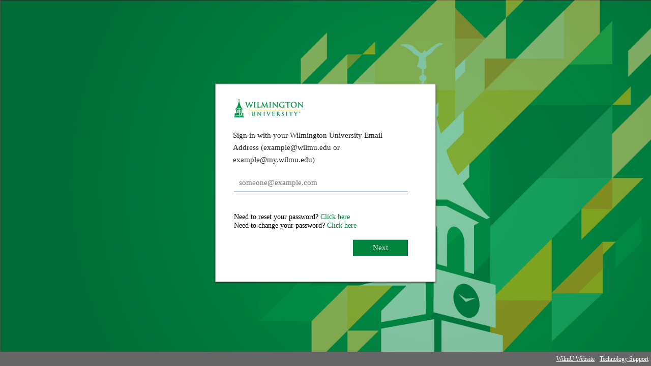

--- FILE ---
content_type: text/css
request_url: https://fs.wilmu.edu/adfs/portal/css/style.css?id=81B9E2EAA092E9548209CFE28BA23E25CB829AFA49C180739DD895A87C766B2D
body_size: 31158
content:
* {
    margin: 0px;
    padding: 0px;
}

html, body {
    height: 100%;
    width: 100%;
    background-color: #ffffff;
    color: #000000;
    font-weight: normal;
    font-family: "Segoe UI Webfont",-apple-system,"Helvetica Neue","Lucida Grande","Roboto","Ebrima","Nirmala UI","Gadugi","Segoe Xbox Symbol","Segoe UI Symbol","Meiryo UI","Khmer UI","Tunga","Lao UI","Raavi","Iskoola Pota","Latha","Leelawadee","Microsoft YaHei UI","Microsoft JhengHei UI","Malgun Gothic","Estrangelo Edessa","Microsoft Himalaya","Microsoft New Tai Lue","Microsoft PhagsPa","Microsoft Tai Le","Microsoft Yi Baiti","Mongolian Baiti","MV Boli","Myanmar Text","Cambria Math";
    -ms-overflow-style: -ms-autohiding-scrollbar;
}

body {
    font-size: 0.9em;
}

#noScript {
    margin: 16px;
    color: Black;
}

:lang(en-GB) {
    quotes: '\2018' '\2019' '\201C' '\201D';
}

:lang(zh) {
    font-family: 微软雅黑;
}

@-ms-viewport {
    width: device-width;
}

@-moz-viewport {
    width: device-width;
}

@-o-viewport {
    width: device-width;
}

@-webkit-viewport {
    width: device-width;
}

@viewport {
    width: device-width;
}

/* Theme layout styles */

#fullPage {
    position: absolute;
    bottom: 28px;
    top: 0px;
    width: 100%;
}

#brandingWrapper {
    background-color: #4488dd;
    height: 100%;
    width: 100%;
}

#branding {
    /* A background image will be added to the #branding element at run-time once the illustration image is configured in the theme. 
       Recommended image dimensions: 1420x1200 pixels, JPG or PNG, 200 kB average, 500 kB maximum. */
    background-color: inherit;
    background-repeat: no-repeat;
    background-size: cover;
    height: 100%;
    width: 100%;
    -webkit-background-size: cover;
    -moz-background-size: cover;
    -o-background-size: cover;
}

#contentWrapper {
    background-color: transparent;
    height: 0px;
    width: 100%;
}

#content {
    /* Set content to center */
    position: fixed;
    top: 50%;
    left: 50%;
    transform: translate(-50%, -50%);
    
    background-color: #fff;

    /* Set size margins */
    margin-bottom: 28px;
    margin-left: auto;
    margin-right: auto;
    min-height: 264px;
    min-width: 320px;
    max-width: 412px;
    width: 360px; 
    height: auto;
    padding: 36px;
   
    /* Add drop shadow */
    box-shadow: 0 2px 3px rgba(0,0,0,0.55);
    border: 1px solid rgba(0,0,0,0.4);
}

#header {
    font-size: 2em;
    font-weight: lighter;
    font-family: "Segoe UI Webfont",-apple-system,"Helvetica Neue","Lucida Grande","Roboto","Ebrima","Nirmala UI","Gadugi","Segoe Xbox Symbol","Segoe UI Symbol","Meiryo UI","Khmer UI","Tunga","Lao UI","Raavi","Iskoola Pota","Latha","Leelawadee","Microsoft YaHei UI","Microsoft JhengHei UI","Malgun Gothic","Estrangelo Edessa","Microsoft Himalaya","Microsoft New Tai Lue","Microsoft PhagsPa","Microsoft Tai Le","Microsoft Yi Baiti","Mongolian Baiti","MV Boli","Myanmar Text","Cambria Math";
    padding: 0px 0px 0px 0px;
    margin: 0px;
    height: 36px;
    width: 338px;
    background-color: transparent;
}

    #header img {
        /* Logo image recommended dimension: 108x24  or 338x24 (elongated), 4 kB average, 10 kB maximum. Transparent PNG strongly recommended. */
        width: auto;
        height: 100%;
        position: relative;
        top: -7px;
    }

#loginMessage {
    box-sizing: border-box;
    color: rgb(38, 38, 38);
    direction: ltr;
    display: block;
    font-family: "Segoe UI Webfont", -apple-system, "Helvetica Neue", "Lucida Grande", Roboto, Ebrima, "Nirmala UI", Gadugi, "Segoe Xbox Symbol", "Segoe UI Symbol", "Meiryo UI", "Khmer UI", Tunga, "Lao UI", Raavi, "Iskoola Pota", Latha, Leelawadee, "Microsoft YaHei UI", "Microsoft JhengHei UI", "Malgun Gothic", "Estrangelo Edessa", "Microsoft Himalaya", "Microsoft New Tai Lue", "Microsoft PhagsPa", "Microsoft Tai Le", "Microsoft Yi Baiti", "Mongolian Baiti", "MV Boli", "Myanmar Text", "Cambria Math";
    font-weight: 300;
    font-size: 1.05em;
    height: auto;
    line-height: 24px;
    margin-bottom: 16px;
    margin-left: -2px;
    margin-right: -2px;
    margin-top: 16px;
    padding-bottom: 0px;
    padding-left: 0px;
    padding-right: 0px;
    padding-top: 0px;
    text-align: left;
    text-size-adjust: 100%;
    width: 342px;
    background-color: transparent;
}

#loginForm {
    width: 338px;
}

#workArea, #header {
    word-wrap: break-word;
}

#workArea {
    margin-bottom: 4%;
    margin-top: 16px;
    background-color: transparent;
}

#footerPlaceholder {
    height: 0px;
}

#footer {
    background-color: rgba(0, 0, 0, 0.6);
    bottom: 0px;
    box-sizing: border-box;
    clear: both;
    color: rgb(38, 38, 38);
    direction: ltr;
    display: block;
    filter: none;
    font-family: "Segoe UI Webfont", -apple-system, "Helvetica Neue", "Lucida Grande", Roboto, Ebrima, "Nirmala UI", Gadugi, "Segoe Xbox Symbol", "Segoe UI Symbol", "Meiryo UI", "Khmer UI", Tunga, "Lao UI", Raavi, "Iskoola Pota", Latha, Leelawadee, "Microsoft YaHei UI", "Microsoft JhengHei UI", "Malgun Gothic", "Estrangelo Edessa", "Microsoft Himalaya", "Microsoft New Tai Lue", "Microsoft PhagsPa", "Microsoft Tai Le", "Microsoft Yi Baiti", "Mongolian Baiti", "MV Boli", "Myanmar Text", "Cambria Math";
    font-size: 15px;
    font-weight: normal;
    height: 28px;
    line-height: 20px;
    overflow-x: visible;
    overflow-y: visible;
    position: fixed;
    text-align: left;
    text-size-adjust: 100%;
    width: 100%;
}

#footerLinks {
    padding-left: 10px;
    color: rgb(255, 255, 255);
}

.pageLink.footerLink {
    color: rgb(255, 255, 255);
}

#copyright {
	color: #696969;
	display: none;
    /*box-sizing: border-box;
    color: rgb(255, 255, 255);
    direction: ltr;
    display: inline-block;
    font-family: "Segoe UI Webfont", -apple-system, "Helvetica Neue", "Lucida Grande", Roboto, Ebrima, "Nirmala UI", Gadugi, "Segoe Xbox Symbol", "Segoe UI Symbol", "Meiryo UI", "Khmer UI", Tunga, "Lao UI", Raavi, "Iskoola Pota", Latha, Leelawadee, "Microsoft YaHei UI", "Microsoft JhengHei UI", "Malgun Gothic", "Estrangelo Edessa", "Microsoft Himalaya", "Microsoft New Tai Lue", "Microsoft PhagsPa", "Microsoft Tai Le", "Microsoft Yi Baiti", "Mongolian Baiti", "MV Boli", "Myanmar Text", "Cambria Math";
    font-size: 12px;
    font-weight: normal;
    height: 28px;
    line-height: 28px;
    margin-left: 8px;
    margin-right: 8px;
    text-align: left;
    text-size-adjust: 100%;*/
}

#userNameArea, #passwordArea {
    box-sizing: border-box;
    color: rgb(38, 38, 38);
    direction: ltr;
    display: block;
    font-family: "Segoe UI Webfont", -apple-system, "Helvetica Neue", "Lucida Grande", Roboto, Ebrima, "Nirmala UI", Gadugi, "Segoe Xbox Symbol", "Segoe UI Symbol", "Meiryo UI", "Khmer UI", Tunga, "Lao UI", Raavi, "Iskoola Pota", Latha, Leelawadee, "Microsoft YaHei UI", "Microsoft JhengHei UI", "Malgun Gothic", "Estrangelo Edessa", "Microsoft Himalaya", "Microsoft New Tai Lue", "Microsoft PhagsPa", "Microsoft Tai Le", "Microsoft Yi Baiti", "Mongolian Baiti", "MV Boli", "Myanmar Text", "Cambria Math";
    font-size: 15px;
    font-weight: normal;
    height: 52px;
    line-height: 20px;
    margin-left: 0px;
    margin-right: -2px;
    text-align: left;
    text-size-adjust: 100%;
    width: 342px;
}

#updatePasswordForm #submitButton, #cancelButton {
    width: 48%;
} 

#oldPasswordArea, #newPasswordArea {
    margin-bottom: 7px;
}

#errorMessage{
    margin-top: 5px;
}

.pageLink {
    padding-left: 5px;
    padding-right: 5px;
    box-sizing: border-box;
    color: rgb(0, 0, 0);
    direction: ltr;
    display: inline-block;
    font-family: "Segoe UI Webfont", -apple-system, "Helvetica Neue", "Lucida Grande", Roboto, Ebrima, "Nirmala UI", Gadugi, "Segoe Xbox Symbol", "Segoe UI Symbol", "Meiryo UI", "Khmer UI", Tunga, "Lao UI", Raavi, "Iskoola Pota", Latha, Leelawadee, "Microsoft YaHei UI", "Microsoft JhengHei UI", "Malgun Gothic", "Estrangelo Edessa", "Microsoft Himalaya", "Microsoft New Tai Lue", "Microsoft PhagsPa", "Microsoft Tai Le", "Microsoft Yi Baiti", "Mongolian Baiti", "MV Boli", "Myanmar Text", "Cambria Math";
    font-size: 12px;
    font-weight: normal;
    height: 28px;
    line-height: 28px;
    margin-left: 0px;
    margin-right: 0px;
    text-align: left;
    text-size-adjust: 100%;
    text-decoration: underline;
}

/* Common content styles */

.clear {
    clear: both;
}

.float {
    float: left;
}

.floatReverse {
    float: right;
}

.indent {
    margin-left: 16px;
}

.indentNonCollapsible {
    padding-left: 16px;
}

.hidden {
    display: none;
}

.notHidden {
    display: inherit;
}

.error {
    color: #e81123;
}

.actionLink {
    margin-top: 5px;
    margin-bottom: 8px;
    display: block;
}

a {
    color: #00843d;
    text-decoration: none;
    background-color: transparent;
    word-wrap: normal;
}

ul {
    list-style-type: disc;
}

ul, ol, dd {
    padding: 0 0 0 16px;
}

h1, h2, h3, h4, h5, label {
    margin-bottom: 8px;
}

.submitMargin {
    margin-top: 18px;
    margin-bottom: 18px;
}

.topFieldMargin {
    margin-top: 8px;
}

.fieldMargin {
    margin-bottom: 8px;
}

.groupMargin {
    margin-bottom: 0px;
}

.sectionMargin {
    margin-bottom: 64px;
}

.block {
    display: block;
}

.autoWidth {
    width: auto;
}

.fullWidth {
    width: 342px;
}

.fullWidthIndent {
    width: 326px;
}

.smallTopSpacing {
    margin-top: 15px;
}

.mediumTopSpacing {
    margin-top: 25px;
}

.largeTopSpacing {
    margin-top: 35px;
}

.smallBottomSpacing {
    margin-bottom: 5px;
}

.mediumBottomSpacing {
    margin-bottom: 15px;
}

.largeBottomSpacing {
    margin-bottom: 25px;
}

#openingMessage {
    margin-bottom: 4px;
}

input {
    max-width: 100%;
    font-family: inherit;
    margin-top: 0px;
    margin-bottom: 0px;
}

input[type="radio"], input[type="checkbox"] {
    vertical-align: middle;
    margin-bottom: 0px;
}

.paginatedPageForm {
    height: 43px;
}

.errorUsernamePaginated {
    top: -10px;
}

.errorText {
    display: inline-block;
}

.authOptionsError {
    display: inline-block;
}

.authOptionsErrorText {
    padding-bottom: 20px;
    display: inline-block;
}

.error {
    position: relative;
}

#kmsiArea {
    padding-bottom: 16px;
}

    #kmsiArea.kmsiAreaPaginated {
        padding-top: 5px;
        padding-bottom: 0;
    }

.authOptionsTitlePaginated {
    font-weight: normal;
    font-size: 1.25em;
    font-family: "Segoe UI Webfont",-apple-system,"Helvetica Neue","Lucida Grande","Roboto","Ebrima","Nirmala UI","Gadugi","Segoe Xbox Symbol","Segoe UI Symbol","Meiryo UI","Khmer UI","Tunga","Lao UI","Raavi","Iskoola Pota","Latha","Leelawadee","Microsoft YaHei UI","Microsoft JhengHei UI","Malgun Gothic","Estrangelo Edessa","Microsoft Himalaya","Microsoft New Tai Lue","Microsoft PhagsPa","Microsoft Tai Le","Microsoft Yi Baiti","Mongolian Baiti","MV Boli","Myanmar Text","Cambria Math"
}

.buttonAreaPaginated {
    padding: 0px 0px 55px 0px;
    position: relative;
}

.bannerContainer {
    padding-bottom: 20px;
}

.identityBanner{
    white-space: nowrap;
    overflow: hidden;
    text-overflow: ellipsis;
    font-size: 1.09em;
    padding-left: 8px;
}

.back {
    float: left;
}

.back:hover {
    background: #f4f4f4;
}

#optionIcon {
    float: left;
}

.optionButtonContainer:hover {
    background: #f4f4f4;
}

.optionButton {
    align-items: flex-start;
    box-sizing: border-box;
    cursor: pointer;
    direction: ltr;
    display: inline-block;
    font-family: "Segoe UI Webfont", -apple-system, "Helvetica Neue", "Lucida Grande", Roboto, Ebrima, "Nirmala UI", Gadugi, "Segoe Xbox Symbol", "Segoe UI Symbol", "Meiryo UI", "Khmer UI", Tunga, "Lao UI", Raavi, "Iskoola Pota", Latha, Leelawadee, "Microsoft YaHei UI", "Microsoft JhengHei UI", "Malgun Gothic", "Estrangelo Edessa", "Microsoft Himalaya", "Microsoft New Tai Lue", "Microsoft PhagsPa", "Microsoft Tai Le", "Microsoft Yi Baiti", "Mongolian Baiti", "MV Boli", "Myanmar Text", "Cambria Math";
    font-size: 15px;
    font-stretch: normal;
    font-style: normal;
    font-variant-caps: normal;
    font-variant-ligatures: normal;
    font-variant-numeric: normal;
    font-weight: normal;
    height: 36px;
    letter-spacing: normal;
    line-height: 18px;
    margin-bottom: 11px;
    margin-left: 0px;
    margin-right: 0px;
    margin-top: 0px;
    max-width: 100%;
    min-width: 165px;
    overflow-x: hidden;
    overflow-y: hidden;
    padding-bottom: 4px;
    padding-left: 12px;
    padding-right: 12px;
    padding-top: 4px;
    position: relative;
    text-indent: 0px;
    text-overflow: ellipsis;
    text-rendering: auto;
    text-shadow: none;
    text-size-adjust: 100%;
    touch-action: manipulation;
    user-select: none;
    vertical-align: middle;
    white-space: nowrap;
    word-spacing: 0px;
    writing-mode: horizontal-tb;
    -webkit-appearance: none;
    -webkit-rtl-ordering: logical;
    -webkit-border-image: none;
}

span.next {
    align-items: flex-start;
    border-bottom-style: solid;
    border-bottom-width: 1px;
    border-image-outset: 0px;
    border-image-repeat: stretch;
    border-image-slice: 100%;
    border-image-source: none;
    border-image-width: 1;
    border-left-style: solid;
    border-left-width: 1px;
    border-right-style: solid;
    border-right-width: 1px;
    border-top-style: solid;
    border-top-width: 1px;
    box-sizing: border-box;
    cursor: pointer;
    direction: ltr;
    display: inline-block;
    font-family: "Segoe UI Webfont", -apple-system, "Helvetica Neue", "Lucida Grande", Roboto, Ebrima, "Nirmala UI", Gadugi, "Segoe Xbox Symbol", "Segoe UI Symbol", "Meiryo UI", "Khmer UI", Tunga, "Lao UI", Raavi, "Iskoola Pota", Latha, Leelawadee, "Microsoft YaHei UI", "Microsoft JhengHei UI", "Malgun Gothic", "Estrangelo Edessa", "Microsoft Himalaya", "Microsoft New Tai Lue", "Microsoft PhagsPa", "Microsoft Tai Le", "Microsoft Yi Baiti", "Mongolian Baiti", "MV Boli", "Myanmar Text", "Cambria Math";
    font-size: 15px;
    font-stretch: normal;
    font-style: normal;
    font-variant-caps: normal;
    font-variant-ligatures: normal;
    font-variant-numeric: normal;
    font-weight: normal;
    height: 36px;
    letter-spacing: normal;
    line-height: 21px;
    margin-bottom: 0px;
    margin-left: 0px;
    margin-right: 0px;
    margin-top: 0px;
    max-width: 100%;
    overflow-x: hidden;
    overflow-y: hidden;
    padding-bottom: 4px;
    padding-left: 12px;
    padding-right: 12px;
    padding-top: 4px;
    position: relative;
    text-align: center;
    user-select: none;
    text-indent: 0px;
    text-overflow: ellipsis;
    text-rendering: auto;
    text-shadow: none;
    text-size-adjust: 100%;
    touch-action: manipulation;
    vertical-align: middle;
    white-space: nowrap;
    width: 100%;
    word-spacing: 0px;
    writing-mode: horizontal-tb;
    -webkit-appearance: none;
    -webkit-rtl-ordering: logical;
    -webkit-border-image: none;
    height: 32px;
    width: 108px;
    background-color: #00843d;
    border-bottom-color: #00843d;
    border-top-color: #00843d;
    border-right-color: #00843d;
    border-left-color: #00843d;
    color: rgb(255, 255, 255);
    margin-left: -2px;
    left:236px;
}

#nextButtonArea {
    margin-top: 87px;
}

span.submit.submitPaginated {
    height: 32px;
    line-height: 21px;
    min-width: 15px;
    bottom: -75px;
    width: 108px;
    float: right;
}

    span.submit, input[type="submit"] {
        align-items: flex-start;
        background-color: #00843d;
        border-bottom-color: #00843d;
        border-bottom-style: solid;
        border-bottom-width: 1px;
        border-image-outset: 0px;
        border-image-repeat: stretch;
        border-image-slice: 100%;
        border-image-source: none;
        border-image-width: 1;
        border-left-color: #00843d;
        border-left-style: solid;
        border-left-width: 1px;
        border-right-color: #00843d;
        border-right-style: solid;
        border-right-width: 1px;
        border-top-color: #00843d;
        border-top-style: solid;
        border-top-width: 1px;
        box-sizing: border-box;
        color: rgb(255, 255, 255);
        cursor: pointer;
        direction: ltr;
        display: inline-block;
        font-family: "Segoe UI Webfont", -apple-system, "Helvetica Neue", "Lucida Grande", Roboto, Ebrima, "Nirmala UI", Gadugi, "Segoe Xbox Symbol", "Segoe UI Symbol", "Meiryo UI", "Khmer UI", Tunga, "Lao UI", Raavi, "Iskoola Pota", Latha, Leelawadee, "Microsoft YaHei UI", "Microsoft JhengHei UI", "Malgun Gothic", "Estrangelo Edessa", "Microsoft Himalaya", "Microsoft New Tai Lue", "Microsoft PhagsPa", "Microsoft Tai Le", "Microsoft Yi Baiti", "Mongolian Baiti", "MV Boli", "Myanmar Text", "Cambria Math";
        font-size: 15px;
        font-stretch: normal;
        font-style: normal;
        font-variant-caps: normal;
        font-variant-ligatures: normal;
        font-variant-numeric: normal;
        font-weight: normal;
        height: 36px;
        letter-spacing: normal;
        line-height: 25px;
        margin-bottom: 0px;
        margin-left: 0px;
        margin-right: 0px;
        margin-top: 0px;
        max-width: 100%;
        min-width: 165px;
        overflow-x: hidden;
        overflow-y: hidden;
        padding-bottom: 4px;
        padding-left: 12px;
        padding-right: 12px;
        padding-top: 4px;
        position: relative;
        text-align: center;
        text-indent: 0px;
        text-overflow: ellipsis;
        text-rendering: auto;
        text-shadow: none;
        text-size-adjust: 100%;
        touch-action: manipulation;
        user-select: none;
        vertical-align: middle;
        white-space: nowrap;
        width: 100%;
        word-spacing: 0px;
        writing-mode: horizontal-tb;
        -webkit-appearance: none;
        -webkit-rtl-ordering: logical;
        -webkit-border-image: none;
    }

    input[type="submit"]:hover, span.submit:hover, span.next:hover {
        background: #005e2b;
        border: 1px solid #00843d;
    }    

span.rightHalfWidthButton {
    width: 108px;
    float: right;
}

input.text.textPaginated {
    border-top: none;
    border-left: none;
    border-right: none;
}

input.text.textPaginated:focus {
    border: 1px solid #0067B8;
    border-top: none;
    border-left: none;
    border-right: none;
}

input.text {
    background-color: rgba(255, 255, 255, 0.4);
    background-image: none;
    border-bottom-color: rgba(0, 0, 0, 0.6);
    border-bottom-style: solid;
    border-bottom-width: 1px;
    border-image-outset: 0px;
    border-image-repeat: stretch;
    border-image-slice: 100%;
    border-image-source: none;
    border-image-width: 1;
    border-left-color: rgba(0, 0, 0, 0.6);
    border-left-style: solid;
    border-left-width: 1px;
    border-right-color: rgba(0, 0, 0, 0.6);
    border-right-style: solid;
    border-right-width: 1px;
    border-top-color: rgba(0, 0, 0, 0.6);
    border-top-style: solid;
    border-top-width: 1px;
    box-sizing: border-box;
    color: rgb(38, 38, 38);
    cursor: auto;
    direction: ltr;
    display: block;
    font-family: "Segoe UI Webfont", -apple-system, "Helvetica Neue", "Lucida Grande", Roboto, Ebrima, "Nirmala UI", Gadugi, "Segoe Xbox Symbol", "Segoe UI Symbol", "Meiryo UI", "Khmer UI", Tunga, "Lao UI", Raavi, "Iskoola Pota", Latha, Leelawadee, "Microsoft YaHei UI", "Microsoft JhengHei UI", "Malgun Gothic", "Estrangelo Edessa", "Microsoft Himalaya", "Microsoft New Tai Lue", "Microsoft PhagsPa", "Microsoft Tai Le", "Microsoft Yi Baiti", "Mongolian Baiti", "MV Boli", "Myanmar Text", "Cambria Math";
    font-size: 15px;
    font-stretch: normal;
    font-style: normal;
    font-variant-caps: normal;
    font-variant-ligatures: normal;
    font-variant-numeric: normal;
    font-weight: normal;
    height: 36px;
    letter-spacing: normal;
    line-height: 20px;
    margin-bottom: 0px;
    margin-left: 0px;
    margin-right: 0px;
    margin-top: 0px;
    max-width: 100%;
    outline-color: rgb(38, 38, 38);
    outline-style: none;
    outline-width: 0px;
    padding-bottom: 6px;
    padding-left: 10px;
    padding-right: 10px;
    padding-top: 6px;
    text-align: start;
    text-indent: 0px;
    text-rendering: auto;
    text-shadow: none;
    text-size-adjust: 100%;
    text-transform: none;
    user-select: text;
    word-spacing: 0px;
    writing-mode: horizontal-tb;
    -webkit-appearance: none;
    -webkit-locale: "en";
    -webkit-rtl-ordering: logical;
    -webkit-border-image: none;
}



select {
    height: 28px;
    min-width: 60px;
    max-width: 100%;
    margin-bottom: 8px;
    white-space: nowrap;
    overflow: hidden;
    box-shadow: none;
    padding: 2px;
    font-family: inherit;
}

h1, .giantText {
    font-size: 2.0em;
    font-weight: lighter;
}

h2, .bigText {
    font-size: 1.33em;
    font-weight: lighter;
}

h3, .normalText {
    font-size: 1.0em;
    font-weight: normal;
}

h4, .smallText {
    font-size: 0.9em;
    font-weight: normal;
}

h4 {
    font-size: 0.7em;
    font-weight: normal;
}

h5, .tinyText {
    font-size: 0.8em;
    font-weight: normal;
}

.hint {
    color: #999999;
}

.emphasis {
    font-weight: 700;
    color: #2F2F2F;
}

.smallIcon {
    height: 20px;
    padding-right: 12px;
    vertical-align: middle;
}

.largeIcon {
    height: 48px;
    /* width:48px; */
    vertical-align: middle;
}

.largeTextNoWrap {
    height: 48px;
    display: table-cell; /* needed when in float*/
    vertical-align: middle;
    white-space: nowrap;
    font-size: 1.2em;
}

.idp {
    height: 48px;
    clear: both;
    padding: 8px;
    overflow: hidden;
    cursor: pointer;
}

    .idp:hover {
        background-color: #cccccc;
        cursor: pointer;
    }

.idpDescription {
    width: 80%;
    cursor: pointer;
}

.submit.nextButton{
    margin-left: -2px;
}

.submitMargin.submitModified {
    margin-bottom: 60px;
}

.submit.modifiedSignIn{
    display: block;
    width: auto;
    float: right;
}

#submissionArea{
    margin-top: 8px;
}

@media (max-width: 600px), (max-height: 392px){
    #content {
        /* Set content to center */
        position: relative;
        top: 0;
        left: 0;
        transform: none;
        background-color: #fff;
        /* Set size margins */
        margin-bottom: 28px;
        margin-left: auto;
        margin-right: auto;
        min-height: 290px;
        min-width: 320px;
        max-width: 412px;
        width: calc(100% - 40px);
        height: auto;
        padding: 23px 18px 0px 18px;
        /* Add drop shadow */
        box-shadow: 0 0 0 rgba(0,0,0,0);
        border: 0px solid rgba(0,0,0,0);
    }

    #footer {
        background-color: rgba(0, 0, 0, 0.6);
        bottom: 0px;
        box-sizing: border-box;
        clear: both;
        color: rgb(38, 38, 38);
        direction: ltr;
        display: block;
        filter: none;
        font-family: "Segoe UI Webfont", -apple-system, "Helvetica Neue", "Lucida Grande", Roboto, Ebrima, "Nirmala UI", Gadugi, "Segoe Xbox Symbol", "Segoe UI Symbol", "Meiryo UI", "Khmer UI", Tunga, "Lao UI", Raavi, "Iskoola Pota", Latha, Leelawadee, "Microsoft YaHei UI", "Microsoft JhengHei UI", "Malgun Gothic", "Estrangelo Edessa", "Microsoft Himalaya", "Microsoft New Tai Lue", "Microsoft PhagsPa", "Microsoft Tai Le", "Microsoft Yi Baiti", "Mongolian Baiti", "MV Boli", "Myanmar Text", "Cambria Math";
        font-size: 15px;
        font-weight: normal;
        height: 28px;
        line-height: 20px;
        overflow-x: visible;
        overflow-y: visible;
        position: fixed;
        text-align: left;
        text-size-adjust: 100%;
        width: 100%;
    }

    #brandingWrapper {
        display: none;
    }

    input.text {
        background-color: rgba(255, 255, 255, 0.4);
        background-image: none;
        border-bottom-color: rgba(0, 0, 0, 0.8);
        border-bottom-style: solid;
        border-bottom-width: 1px;
        border-left-color: rgba(0, 0, 0, 0.8);
        border-left-style: solid;
        border-left-width: 0px;
        border-right-color: rgba(0, 0, 0, 0.8);
        border-right-style: solid;
        border-right-width: 0px;
        border-top-color: rgba(0, 0, 0, 0.8);
        border-top-style: solid;
        border-top-width: 0px;
        box-sizing: border-box;
        color: rgb(38, 38, 38);
        direction: ltr;
        display: block;
        font-family: "Segoe UI Webfont", -apple-system, "Helvetica Neue", "Lucida Grande", "Roboto", "Ebrima", "Nirmala UI", "Gadugi", "Segoe Xbox Symbol", "Segoe UI Symbol", "Meiryo UI", "Khmer UI", "Tunga", "Lao UI", "Raavi", "Iskoola Pota", "Latha", "Leelawadee", "Microsoft YaHei UI", "Microsoft JhengHei UI", "Malgun Gothic", "Estrangelo Edessa", "Microsoft Himalaya", "Microsoft New Tai Lue", "Microsoft PhagsPa", "Microsoft Tai Le", "Microsoft Yi Baiti", "Mongolian Baiti", "MV Boli", "Myanmar Text", "Cambria Math";
        font-feature-settings: normal;
        font-kerning: auto;
        font-language-override: normal;
        font-size: 15px;
        font-size-adjust: none;
        font-stretch: normal;
        font-style: normal;
        font-variant: normal;
        font-variant-alternates: normal;
        font-variant-caps: normal;
        font-variant-east-asian: normal;
        font-variant-ligatures: normal;
        font-variant-numeric: normal;
        font-variant-position: normal;
        font-weight: 400;
        height: 36px;
        line-height: 20px;
        margin-bottom: 0px;
        margin-left: 0px;
        margin-right: 0px;
        margin-top: 0px;
        max-width: 100%;
        outline-color: rgb(38, 38, 38);
        outline-style: none;
        outline-width: 0px;
        padding-bottom: 6px;
        padding-left: 0px;
        padding-right: 0px;
        padding-top: 6px;
        text-align: start;
        width: 350px;
    }

    input.text:focus {
        background-color: rgba(255, 255, 255, 0.4);
        background-image: none;
        border-bottom-style: solid;
        border-bottom-width: 1px;
        border-left-style: solid;
        border-left-width: 0px;
        border-right-style: solid;
        border-right-width: 0px;
        border-top-style: solid;
        border-top-width: 0px;
        box-sizing: border-box;
        color: rgb(38, 38, 38);
        direction: ltr;
        display: block;
        font-family: "Segoe UI Webfont", -apple-system, "Helvetica Neue", "Lucida Grande", "Roboto", "Ebrima", "Nirmala UI", "Gadugi", "Segoe Xbox Symbol", "Segoe UI Symbol", "Meiryo UI", "Khmer UI", "Tunga", "Lao UI", "Raavi", "Iskoola Pota", "Latha", "Leelawadee", "Microsoft YaHei UI", "Microsoft JhengHei UI", "Malgun Gothic", "Estrangelo Edessa", "Microsoft Himalaya", "Microsoft New Tai Lue", "Microsoft PhagsPa", "Microsoft Tai Le", "Microsoft Yi Baiti", "Mongolian Baiti", "MV Boli", "Myanmar Text", "Cambria Math";
        font-feature-settings: normal;
        font-kerning: auto;
        font-language-override: normal;
        font-size: 15px;
        font-size-adjust: none;
        font-stretch: normal;
        font-style: normal;
        font-variant: normal;
        font-variant-alternates: normal;
        font-variant-caps: normal;
        font-variant-east-asian: normal;
        font-variant-ligatures: normal;
        font-variant-numeric: normal;
        font-variant-position: normal;
        font-weight: 400;
        height: 36px;
        line-height: 20px;
        margin-bottom: 0px;
        margin-left: 0px;
        margin-right: 0px;
        margin-top: 0px;
        max-width: 100%;
        outline-color: rgb(38, 38, 38);
        outline-style: none;
        outline-width: 0px;
        padding-bottom: 6px;
        padding-left: 0px;
        padding-right: 0px;
        padding-top: 6px;
        text-align: start;
        width: 350px;
        border-color: rgb(0, 103, 184);
    }
    
    .identityBanner {
        margin:16px 0px;
        padding:0px 80px 0px 40px;    
    }
    
    .identityBannerImage {
        left: -50px;   
    }
}

/* Targets displays using any of Windows’ High Contrast Mode themes: */
@media screen and (-ms-high-contrast: active) {
    textarea::-webkit-input-placeholder {
        color: #00FF00;
    }

    textarea:-moz-placeholder { /* Firefox 18- */
        color: #00FF00;
    }

    textarea::-moz-placeholder { /* Firefox 19+ */
        color: #00FF00;
    }

    textarea:-ms-input-placeholder {
        color: #00FF00;
    }
}

/* Targets displays using the Windows’ "High Contrast Black" theme: */
@media screen and (-ms-high-contrast: white-on-black) {
    #contentWrapper {
        background-color: #000000;
        color: #ffffff;
    }
    .idp:hover {
        background-color: #ffffff;
        color: #000000;
    }
    #brandingWrapper {
        background-color: #000000;
        color: #ffffff;
    }
    html, body {
        background-color: #000000;
        color: #ffffff;
    }

    textarea::-webkit-input-placeholder {
        color: #ffffff;
    }

    textarea:-moz-placeholder { /* Firefox 18- */
        color: #ffffff;
    }

    textarea::-moz-placeholder { /* Firefox 19+ */
        color: #ffffff;
    }

    textarea:-ms-input-placeholder {
        color: #ffffff;
    }
}

/* Targets displays using the Windows’ "High Contrast White" theme: */
@media screen and (-ms-high-contrast: black-on-white) {
    #contentWrapper {
        background-color: #ffffff;
        color: #000000;
    }

    .idp:hover {
        background-color: #000000;
        color: #ffffff;
    }

    #brandingWrapper {
        background-color: #ffffff;
        color: #000000;
    }

    html, body {
        background-color: #ffffff;
        color: #000000;
    }

    textarea::-webkit-input-placeholder {
        color: #000000;
    }

    textarea:-moz-placeholder { /* Firefox 18- */
        color: #000000;
    }

    textarea::-moz-placeholder { /* Firefox 19+ */
        color: #000000;
    }

    textarea:-ms-input-placeholder {
        color: #000000;
    }
}